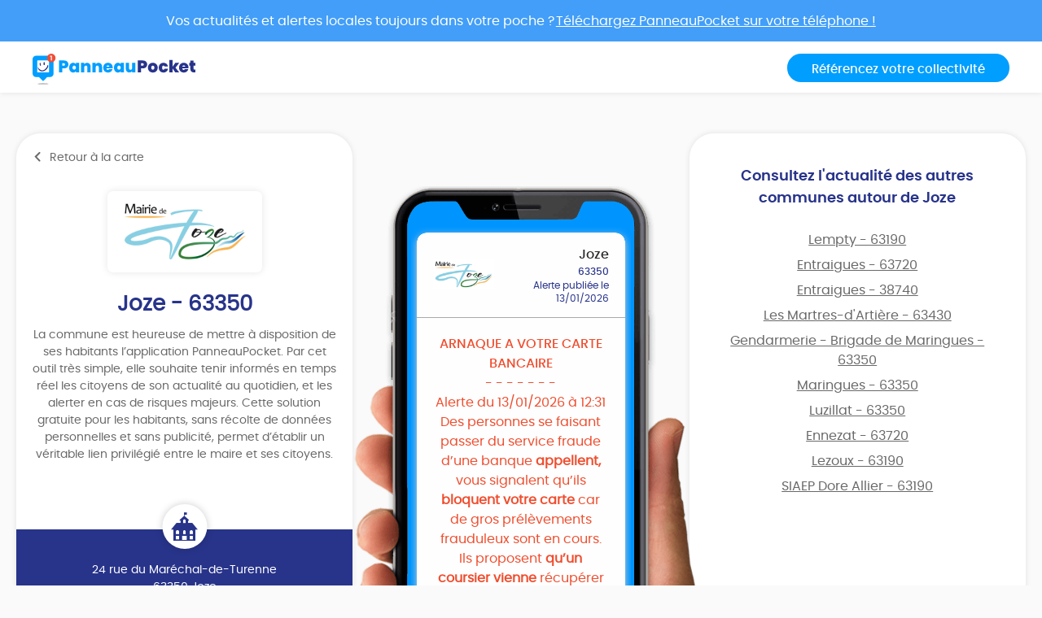

--- FILE ---
content_type: text/html; charset=UTF-8
request_url: https://app.panneaupocket.com/ville/749667263-joze-63350
body_size: 8791
content:
<!DOCTYPE html>
<html>
    <head>
        <meta charset="UTF-8">
        <meta name="viewport" content="width=device-width, initial-scale=1.0, maximum-scale=1.0, user-scalable=no, minimal-ui, shrink-to-fit=no">
        <meta name="apple-mobile-web-app-capable" content="yes">
        <meta http-equiv="X-UA-Compatible" content="IE=edge">
        <meta name="format-detection" content="telephone=no" />
        <link rel="apple-touch-icon" sizes="180x180" href="/apple-touch-icon.png">
<link rel="icon" type="image/png" sizes="32x32" href="/favicon-32x32.png">
<link rel="icon" type="image/png" sizes="16x16" href="/favicon-16x16.png">
<link rel="manifest" href="/site.webmanifest">
<meta name="theme-color" content="#ffffff">


        <title>Mairie Joze (FR-63) ⚠️ Alertes &amp; informations municipales</title>
            

    <meta name="description" content="Toute l&#039;information municipale de votre mairie Joze (FR-63) ➡️ alertes, météo, trafic, informations citoyennes." />

            <meta name="apple-itunes-app" content="app-id=1143507069, app-argument=https://app.panneaupocket.com/ville/749667263-joze-63350">

    <!-- Facebook OG -->
    <meta property="og:title" content="Mairie Joze (FR-63) ⚠️ Alertes &amp; informations municipales" />
    <meta property="og:description" content="Toute l&#039;information municipale de votre mairie Joze (FR-63) ➡️ alertes, météo, trafic, informations citoyennes." />
    <meta property="og:url" content="https://app.panneaupocket.com/ville/749667263-joze-63350" />
    <meta property="og:image" content="https://panneau-pocket.s3.gra.perf.cloud.ovh.net/cache/city_logo/749667263-1674719097.jpg/06c49ebd0314db7853df11f2dec3d98d" />

    <!-- Twitter Card -->
    <meta name="twitter:site" content="@PanneauPocket" />
    <meta name="twitter:title" content="Mairie Joze (FR-63) ⚠️ Alertes &amp; informations municipales" />
    <meta name="twitter:description" content="Toute l&#039;information municipale de votre mairie Joze (FR-63) ➡️ alertes, météo, trafic, informations citoyennes." />
    <meta name="twitter:card" content="summary" />
    <meta name="twitter:image" content="https://panneau-pocket.s3.gra.perf.cloud.ovh.net/cache/city_logo/749667263-1674719097.jpg/06c49ebd0314db7853df11f2dec3d98d" />

                  <link rel="stylesheet" href="/build/public.04aafb41.css" data-turbo-track="reload">
        
                    <script src="/build/runtime.04afa2f0.js" defer data-turbo-track="reload"></script><script src="/build/552.12320c91.js" defer data-turbo-track="reload"></script><script src="/build/614.d5359b7d.js" defer data-turbo-track="reload"></script><script src="/build/502.8f3c1c2f.js" defer data-turbo-track="reload"></script><script src="/build/660.0606484a.js" defer data-turbo-track="reload"></script><script src="/build/public.80a77e41.js" defer data-turbo-track="reload"></script>
            <script defer src="https://maps.googleapis.com/maps/api/js?key=AIzaSyDTxQ8RtIskeV-Y8IpiIV5lKRQVijDjlUA"></script>
        
            <!-- Matomo -->
    <script>
        var _paq = window._paq = window._paq || [];
        _paq.push(['trackPageView']);
        _paq.push(['enableLinkTracking']);
        (function() {
            var u="//analyse.panneaupocket.com/";
            _paq.push(['setTrackerUrl', u+'matomo.php']);
            _paq.push(['setSiteId', '2']);
            _paq.push(['setUserId', '']);
            var d=document, g=d.createElement('script'), s=d.getElementsByTagName('script')[0];
            g.async=true; g.src=u+'matomo.js'; s.parentNode.insertBefore(g,s);
        })();
    </script>
    <!-- End Matomo Code -->

    </head>
    <body class="public-base-body" data-controller="matomo">
        <header class="header">
            <a href="https://bit.ly/3Gescux" target="_blank" class="banner-link">
                <div class="banner-info">
                    <div class="text">Vos actualités et alertes locales toujours dans votre poche ? <span class="underline-download-text">Téléchargez PanneauPocket sur votre téléphone !</span></div>
                </div>
            </a>
            <div class="container">
                <div class="row">
                    <div class="col-md-6 col-sm-12 mb-2 mb-sm-0">
                                                    <a href="/" class="logo">
                                <img src="/build/images/logo/logo-inline.a04a54dc.svg" alt="">
                            </a>
                                            </div>

                    <div class="col-md-6 col-sm-12 d-flex justify-content-sm-end justify-content-center">
                        <a class="btn btn-primary" target="_blank" href="https://www.panneaupocket.com/">Référencez votre collectivité</a>
                    </div>
                </div>
            </div>
        </header>
        <main>
                <div id="fb-root"></div>
    <div class="container page-city">
        <div class="primary-area">
            <section class="frame-city-info">
                <div class="frame-city-info__header">
                    <a href="/" class="back-link">
                        <i class="icon icon--chevron-left"></i>
                        <span>Retour à la carte</span>
                    </a>
                </div>
                <div class="frame-city-info__content">
                    <div class="image">
                        <div style="background: url(https://panneau-pocket.s3.gra.perf.cloud.ovh.net/cache/city_logo/749667263-1674719097.jpg/06c49ebd0314db7853df11f2dec3d98d)"></div>
                    </div>
                    <h1 class="title">Joze - 63350</h1>
                    <p>
                                                    La commune est heureuse de mettre à disposition de ses habitants l’application PanneauPocket. Par cet outil très simple, elle souhaite tenir informés en temps réel les citoyens de son actualité au quotidien, et les alerter en cas de risques majeurs. Cette solution gratuite pour les habitants, sans récolte de données personnelles et sans publicité, permet d’établir un véritable lien privilégié entre le maire et ses citoyens.
                                            </p>
                </div>
                <div class="frame-city-info__footer">
                    <i class="icon icon--townhall"></i>
                    <p class="address">
                        <span>24 rue du Maréchal-de-Turenne</span>
                        <span>63350 Joze</span>
                    </p>
                    <p class="contact">
                                                    <span>
                                <i class="icon icon--phone"></i>
                                <a href="tel:04 73 70 20 24">04 73 70 20 24</a>
                            </span>
                                                                            <span>
                                <i class="icon icon--envelope"></i>
                                <a href="mailto:mairie-joze@wanadoo.fr">mairie-joze@wanadoo.fr</a>
                            </span>
                                                                    </p>
                </div>
            </section>
            <div class="mockup">
                <div class="mockup__image">
                    <img class="phone" src="/build/images/mockup.4b1f03fc.png" alt="">
                    <div class="screen embeded">
                                                <div class="sign-carousel" id="signCarousel">
                                                                                                                                                                                                                                                        <div class="sign-carousel--item sign-carousel--item--active" data-id="703146271">
                                    
        <div
        data-controller="sign-preview-collection"
        class="sign-preview sign-preview--alert mode-device"
    >
                    <div class="sign-preview__title">
                <div class="logo">
                                                                        <img src="https://panneau-pocket.s3.gra.perf.cloud.ovh.net/cache/city_logo/749667263-1674719097.jpg/06c49ebd0314db7853df11f2dec3d98d" data-controller="retryable" />
                                                            </div>
                <div class="infos">
                                            <p class="city">Joze</p>
                                                    <p class="postcode">63350</p>
                                                <p class="information">
                                                                                                <span class="date">
                                                        Alerte publiée le 13/01/2026

    
                                    </span>
                                                                                    </p>
                                    </div>
            </div>
        
                    <div class="sign-preview__content">
                <div class="title">
                    ARNAQUE A VOTRE CARTE BANCAIRE
                </div>
                <p>- - - - - - -</p>
                <div class="content">
                    <p>Alerte du 13/01/2026 à 12:31 </p>
                    <p>Des personnes se faisant passer du service fraude d’une banque <strong>appellent,</strong> vous signalent qu’ils <strong>bloquent votre carte</strong> car de gros prélèvements frauduleux sont en cours. Ils proposent <strong>qu’un coursier vienne</strong> récupérer la carte bancaire.</p><p> </p><p><strong>Un coursier vient effectivement au domicile avec un gilet jaune prendre la carte.</strong></p><p><br></p><p><strong style="color: rgb(0, 145, 255);">Ne donnez jamais votre carte bancaire même coupée,</strong> </p><p><strong style="color: rgb(0, 145, 255);">Ne donnez jamais vos codes.</strong></p>

                                                                                                        <a href="https://panneau-pocket.s3.gra.perf.cloud.ovh.net/cache/sign_image/177267677669662c2e7868c1.43304581-1768303662.jpg/4b7e60ffa46589e45fac8025471ffaab" target="_blank">
                                    <img src="https://panneau-pocket.s3.gra.perf.cloud.ovh.net/cache/sign_image/177267677669662c2e7868c1.43304581-1768303662.jpg/9aca7174a25d503056be57bd3db58158" loading="lazy" data-controller="retryable">
                                </a>
                                                                                        </div>
                            </div>
        
                    <div class="sign-preview__actions">
                                    <div class="sign-nav">
                                                    <span class="action"></span>
                                                <span class="current">1 sur 10</span>
                                                    <a class="action" href="https://app.panneaupocket.com/ville/749667263-joze-63350?panneau=1235639187" title="Suivant">
                                <i class="fa fa-chevron-right"></i>
                            </a>
                                            </div>
                
                
            
    <div class="dropup social-share-dropdown">
        <button
            class="btn btn-link dropdown-toggle"
            data-toggle="dropdown"
            style=""
            aria-haspopup="true" aria-expanded="false"
        >
            Partager
            <i class="fas fa-share-square" aria-hidden="true"></i>
        </button>

        <div class="dropdown-menu dropdown-menu-right">
            <a class="dropdown-item item-twitter" href="https://twitter.com/intent/tweet?url=https://app.panneaupocket.com/ville/749667263-joze-63350?panneau=742789245&text=" target="_blank">
                <i class="fab fa-twitter" aria-hidden="true"></i>
                <span class="sr-only">Partager</span>
                Sur Twitter
            </a>
            <a class="dropdown-item item-facebook" href="https://www.facebook.com/sharer/sharer.php?u=https://app.panneaupocket.com/ville/749667263-joze-63350?panneau=742789245" target="_blank">
                <i class="fab fa-facebook" aria-hidden="true"></i>
                <span class="sr-only">Partager</span>
                Sur Facebook
            </a>
            <a class="dropdown-item" href="mailto:?subject=Information&#x20;de&#x20;Joze&body=Bonjour,&#x25;0D&#x25;0A&#x0A;je&#x20;vous&#x20;diffuse&#x20;cette&#x20;information&#x20;&#x3A;&#x25;0D&#x25;0A&#x0A;ARNAQUE&#x20;A&#x20;VOTRE&#x20;CARTE&#x20;BANCAIRE&#x20;&#x3A;&#x25;0D&#x25;0A&#x0A;https&#x3A;&#x2F;&#x2F;app.panneaupocket.com&#x2F;ville&#x2F;749667263-joze-63350&#x3F;panneau&#x3D;742789245&#x0A;" target="_self">
                <i class="fas fa-envelope" aria-hidden="true"></i>
                <span class="sr-only">Partager</span>
                Par e-mail
            </a>
            <button type="button" class="dropdown-item" data-copy="https://app.panneaupocket.com/ville/749667263-joze-63350?panneau=742789245" href="https://app.panneaupocket.com/ville/749667263-joze-63350?panneau=742789245" data-tooltip="Copié!">
                <i class="fas fa-copy" aria-hidden="true"></i>
                Copier le lien
            </button>
        </div>
    </div>

            </div>
            </div>
                                </div>
                                                                                                                                                                                                                            <div class="sign-carousel--item " data-id="685315392">
                                    
        <div
        data-controller="sign-preview-collection"
        class="sign-preview  mode-device"
    >
                    <div class="sign-preview__title">
                <div class="logo">
                                                                        <img src="https://panneau-pocket.s3.gra.perf.cloud.ovh.net/cache/city_logo/749667263-1674719097.jpg/06c49ebd0314db7853df11f2dec3d98d" data-controller="retryable" />
                                                            </div>
                <div class="infos">
                                            <p class="city">Joze</p>
                                                    <p class="postcode">63350</p>
                                                <p class="information">
                                                                                                <span class="date">
                                                        Info modifiée le 13/01/2026

    
                                    </span>
                                                                                    </p>
                                    </div>
            </div>
        
                    <div class="sign-preview__content">
                <div class="title">
                    INSCRIPTION à l'école primaire Entrée 2026
                </div>
                <p>- - - - - - -</p>
                <div class="content">
                    
                    <p><br></p><p><strong>Pour toute nouvelle inscription pour la prochaine rentrée scolaire de septembre 2026, merci de contacter l’école aux horaires d’ouverture au <a class="ql-phone" href="tel:0473702885" rel="noopener noreferrer" target="_blank">04-73-70-28-85</a></strong></p>

                                                                                                        <a href="https://panneau-pocket.s3.gra.perf.cloud.ovh.net/cache/sign_image/197280902169662e0fac5344.49557301-1768304143.jpg/3bb6597e44d920159f6074b6e974dfd7" target="_blank">
                                    <img src="https://panneau-pocket.s3.gra.perf.cloud.ovh.net/cache/sign_image/197280902169662e0fac5344.49557301-1768304143.jpg/1878af426f0cc285a6b54c64fd88dd08" loading="lazy" data-controller="retryable">
                                </a>
                                                                                        </div>
                            </div>
        
                    <div class="sign-preview__actions">
                                    <div class="sign-nav">
                                                    <a class="action" href="https://app.panneaupocket.com/ville/749667263-joze-63350?panneau=742789245" title="Précédent">
                                <i class="fa fa-chevron-left"></i>
                            </a>
                                                <span class="current">2 sur 10</span>
                                                    <a class="action" href="https://app.panneaupocket.com/ville/749667263-joze-63350?panneau=633705399" title="Suivant">
                                <i class="fa fa-chevron-right"></i>
                            </a>
                                            </div>
                
                
            
    <div class="dropup social-share-dropdown">
        <button
            class="btn btn-link dropdown-toggle"
            data-toggle="dropdown"
            style=""
            aria-haspopup="true" aria-expanded="false"
        >
            Partager
            <i class="fas fa-share-square" aria-hidden="true"></i>
        </button>

        <div class="dropdown-menu dropdown-menu-right">
            <a class="dropdown-item item-twitter" href="https://twitter.com/intent/tweet?url=https://app.panneaupocket.com/ville/749667263-joze-63350?panneau=1235639187&text=" target="_blank">
                <i class="fab fa-twitter" aria-hidden="true"></i>
                <span class="sr-only">Partager</span>
                Sur Twitter
            </a>
            <a class="dropdown-item item-facebook" href="https://www.facebook.com/sharer/sharer.php?u=https://app.panneaupocket.com/ville/749667263-joze-63350?panneau=1235639187" target="_blank">
                <i class="fab fa-facebook" aria-hidden="true"></i>
                <span class="sr-only">Partager</span>
                Sur Facebook
            </a>
            <a class="dropdown-item" href="mailto:?subject=Information&#x20;de&#x20;Joze&body=Bonjour,&#x25;0D&#x25;0A&#x0A;je&#x20;vous&#x20;diffuse&#x20;cette&#x20;information&#x20;&#x3A;&#x25;0D&#x25;0A&#x0A;INSCRIPTION&#x20;&#x00E0;&#x20;l&#x27;&#x00E9;cole&#x20;primaire&#x20;Entr&#x00E9;e&#x20;2026&#x20;&#x3A;&#x25;0D&#x25;0A&#x0A;https&#x3A;&#x2F;&#x2F;app.panneaupocket.com&#x2F;ville&#x2F;749667263-joze-63350&#x3F;panneau&#x3D;1235639187&#x0A;" target="_self">
                <i class="fas fa-envelope" aria-hidden="true"></i>
                <span class="sr-only">Partager</span>
                Par e-mail
            </a>
            <button type="button" class="dropdown-item" data-copy="https://app.panneaupocket.com/ville/749667263-joze-63350?panneau=1235639187" href="https://app.panneaupocket.com/ville/749667263-joze-63350?panneau=1235639187" data-tooltip="Copié!">
                <i class="fas fa-copy" aria-hidden="true"></i>
                Copier le lien
            </button>
        </div>
    </div>

            </div>
            </div>
                                </div>
                                                                                                                                                                                                                            <div class="sign-carousel--item " data-id="1120999506">
                                    
        <div
        data-controller="sign-preview-collection"
        class="sign-preview  mode-device"
    >
                    <div class="sign-preview__title">
                <div class="logo">
                                                                        <img src="https://panneau-pocket.s3.gra.perf.cloud.ovh.net/cache/city_logo/749667263-1674719097.jpg/06c49ebd0314db7853df11f2dec3d98d" data-controller="retryable" />
                                                            </div>
                <div class="infos">
                                            <p class="city">Joze</p>
                                                    <p class="postcode">63350</p>
                                                <p class="information">
                                                                                                <span class="date">
                                                        Info publiée le 12/01/2026

    
                                    </span>
                                                                                    </p>
                                    </div>
            </div>
        
                    <div class="sign-preview__content">
                <div class="title">
                    A retenir dans vos agendas
                </div>
                <p>- - - - - - -</p>
                <div class="content">
                    
                    <p><strong style="color: rgb(255, 255, 0);">Samedi 24 janvier -16h30</strong></p><p><strong style="color: rgb(255, 255, 0);">Concert à l'Eglise de Joze</strong></p><p>Ligue contre le cancer</p><p><br></p><p><strong>Samedi 07 février</strong></p><p>Bal des conscrits</p><p><br></p><p><strong>Dimanche 08 février</strong></p><p>Concours de belote</p><p>Joze la fête</p><p><br></p><p><strong>Samedi 14 février</strong></p><p>Cluedo géant</p><p>Festi Joze</p><p><br></p><p><strong>Samedi 21 &amp; dimanche 22 février</strong></p><p>Soirée Dansante</p><p>BFB Dance 63</p><p><br></p><p><strong>Samedi 28 février</strong></p><p>Stage self défense</p><p>Sports et Loisirs</p>

                                    </div>
                            </div>
        
                    <div class="sign-preview__actions">
                                    <div class="sign-nav">
                                                    <a class="action" href="https://app.panneaupocket.com/ville/749667263-joze-63350?panneau=1235639187" title="Précédent">
                                <i class="fa fa-chevron-left"></i>
                            </a>
                                                <span class="current">3 sur 10</span>
                                                    <a class="action" href="https://app.panneaupocket.com/ville/749667263-joze-63350?panneau=2016801840" title="Suivant">
                                <i class="fa fa-chevron-right"></i>
                            </a>
                                            </div>
                
                
            
    <div class="dropup social-share-dropdown">
        <button
            class="btn btn-link dropdown-toggle"
            data-toggle="dropdown"
            style=""
            aria-haspopup="true" aria-expanded="false"
        >
            Partager
            <i class="fas fa-share-square" aria-hidden="true"></i>
        </button>

        <div class="dropdown-menu dropdown-menu-right">
            <a class="dropdown-item item-twitter" href="https://twitter.com/intent/tweet?url=https://app.panneaupocket.com/ville/749667263-joze-63350?panneau=633705399&text=" target="_blank">
                <i class="fab fa-twitter" aria-hidden="true"></i>
                <span class="sr-only">Partager</span>
                Sur Twitter
            </a>
            <a class="dropdown-item item-facebook" href="https://www.facebook.com/sharer/sharer.php?u=https://app.panneaupocket.com/ville/749667263-joze-63350?panneau=633705399" target="_blank">
                <i class="fab fa-facebook" aria-hidden="true"></i>
                <span class="sr-only">Partager</span>
                Sur Facebook
            </a>
            <a class="dropdown-item" href="mailto:?subject=Information&#x20;de&#x20;Joze&body=Bonjour,&#x25;0D&#x25;0A&#x0A;je&#x20;vous&#x20;diffuse&#x20;cette&#x20;information&#x20;&#x3A;&#x25;0D&#x25;0A&#x0A;A&#x20;retenir&#x20;dans&#x20;vos&#x20;agendas&#x20;&#x3A;&#x25;0D&#x25;0A&#x0A;https&#x3A;&#x2F;&#x2F;app.panneaupocket.com&#x2F;ville&#x2F;749667263-joze-63350&#x3F;panneau&#x3D;633705399&#x0A;" target="_self">
                <i class="fas fa-envelope" aria-hidden="true"></i>
                <span class="sr-only">Partager</span>
                Par e-mail
            </a>
            <button type="button" class="dropdown-item" data-copy="https://app.panneaupocket.com/ville/749667263-joze-63350?panneau=633705399" href="https://app.panneaupocket.com/ville/749667263-joze-63350?panneau=633705399" data-tooltip="Copié!">
                <i class="fas fa-copy" aria-hidden="true"></i>
                Copier le lien
            </button>
        </div>
    </div>

            </div>
            </div>
                                </div>
                                                                                                                                                                                                                            <div class="sign-carousel--item " data-id="1819801215">
                                    
        <div
        data-controller="sign-preview-collection"
        class="sign-preview  mode-device"
    >
                    <div class="sign-preview__title">
                <div class="logo">
                                                                        <img src="https://panneau-pocket.s3.gra.perf.cloud.ovh.net/cache/city_logo/749667263-1674719097.jpg/06c49ebd0314db7853df11f2dec3d98d" data-controller="retryable" />
                                                            </div>
                <div class="infos">
                                            <p class="city">Joze</p>
                                                    <p class="postcode">63350</p>
                                                <p class="information">
                                                                                                <span class="date">
                                                        Info modifiée le 12/01/2026

    
                                    </span>
                                                                                    </p>
                                    </div>
            </div>
        
                    <div class="sign-preview__content">
                <div class="title">
                    Paroisse St Nicolas
                </div>
                <p>- - - - - - -</p>
                <div class="content">
                    
                    <p><strong>Célébration des messes</strong></p><p><br></p><p><strong>* Messes hebdomadaires</strong></p><p><strong>12 au 18 janvier 2026</strong></p><p><br></p><p>* Message du Diocèse de Clermont</p><p><br></p><p><strong style="color: white;">* Toutes les messes de janvier</strong></p><p><br></p><p><br></p><p><a href="https://www.joze.fr/culte.html" rel="noopener noreferrer" target="_blank">Retrouvez les infos ici</a></p>

                                                                        <a href="/pdf/sign_pdf/1819801215696489386c4014.48318921-1768196408.pdf" target="_blank">
                                <img src="https://panneau-pocket.s3.gra.perf.cloud.ovh.net/cache/sign_pdf/1819801215696489386c4014.48318921-1768196408.pdf/11b4f61757507ae17ecae725da11fc52" loading="lazy" data-controller="retryable">
                            </a>
                                                                                                <a href="/pdf/sign_pdf/1819801215696489389f1882.06587364-1768196408.pdf" target="_blank">
                                <img src="https://panneau-pocket.s3.gra.perf.cloud.ovh.net/cache/sign_pdf/1819801215696489389f1882.06587364-1768196408.pdf/affa189ceed129085414f31daa4ccfc6" loading="lazy" data-controller="retryable">
                            </a>
                                                                                                <a href="/pdf/sign_pdf/18198012156952431ecb1fd0.17695507-1766998814.pdf" target="_blank">
                                <img src="https://panneau-pocket.s3.gra.perf.cloud.ovh.net/cache/sign_pdf/18198012156952431ecb1fd0.17695507-1766998814.pdf/8573d4ff31a96f8869c681c3d76d2088" loading="lazy" data-controller="retryable">
                            </a>
                                                            </div>
                            </div>
        
                    <div class="sign-preview__actions">
                                    <div class="sign-nav">
                                                    <a class="action" href="https://app.panneaupocket.com/ville/749667263-joze-63350?panneau=633705399" title="Précédent">
                                <i class="fa fa-chevron-left"></i>
                            </a>
                                                <span class="current">4 sur 10</span>
                                                    <a class="action" href="https://app.panneaupocket.com/ville/749667263-joze-63350?panneau=1370916292" title="Suivant">
                                <i class="fa fa-chevron-right"></i>
                            </a>
                                            </div>
                
                
            
    <div class="dropup social-share-dropdown">
        <button
            class="btn btn-link dropdown-toggle"
            data-toggle="dropdown"
            style=""
            aria-haspopup="true" aria-expanded="false"
        >
            Partager
            <i class="fas fa-share-square" aria-hidden="true"></i>
        </button>

        <div class="dropdown-menu dropdown-menu-right">
            <a class="dropdown-item item-twitter" href="https://twitter.com/intent/tweet?url=https://app.panneaupocket.com/ville/749667263-joze-63350?panneau=2016801840&text=" target="_blank">
                <i class="fab fa-twitter" aria-hidden="true"></i>
                <span class="sr-only">Partager</span>
                Sur Twitter
            </a>
            <a class="dropdown-item item-facebook" href="https://www.facebook.com/sharer/sharer.php?u=https://app.panneaupocket.com/ville/749667263-joze-63350?panneau=2016801840" target="_blank">
                <i class="fab fa-facebook" aria-hidden="true"></i>
                <span class="sr-only">Partager</span>
                Sur Facebook
            </a>
            <a class="dropdown-item" href="mailto:?subject=Information&#x20;de&#x20;Joze&body=Bonjour,&#x25;0D&#x25;0A&#x0A;je&#x20;vous&#x20;diffuse&#x20;cette&#x20;information&#x20;&#x3A;&#x25;0D&#x25;0A&#x0A;Paroisse&#x20;St&#x20;Nicolas&#x20;&#x3A;&#x25;0D&#x25;0A&#x0A;https&#x3A;&#x2F;&#x2F;app.panneaupocket.com&#x2F;ville&#x2F;749667263-joze-63350&#x3F;panneau&#x3D;2016801840&#x0A;" target="_self">
                <i class="fas fa-envelope" aria-hidden="true"></i>
                <span class="sr-only">Partager</span>
                Par e-mail
            </a>
            <button type="button" class="dropdown-item" data-copy="https://app.panneaupocket.com/ville/749667263-joze-63350?panneau=2016801840" href="https://app.panneaupocket.com/ville/749667263-joze-63350?panneau=2016801840" data-tooltip="Copié!">
                <i class="fas fa-copy" aria-hidden="true"></i>
                Copier le lien
            </button>
        </div>
    </div>

            </div>
            </div>
                                </div>
                                                                                                                                                                                                                            <div class="sign-carousel--item " data-id="1714148427">
                                    
        <div
        data-controller="sign-preview-collection"
        class="sign-preview  mode-device"
    >
                    <div class="sign-preview__title">
                <div class="logo">
                                                                        <img src="https://panneau-pocket.s3.gra.perf.cloud.ovh.net/cache/city_logo/749667263-1674719097.jpg/06c49ebd0314db7853df11f2dec3d98d" data-controller="retryable" />
                                                            </div>
                <div class="infos">
                                            <p class="city">Joze</p>
                                                    <p class="postcode">63350</p>
                                                <p class="information">
                                                                                                <span class="date">
                                                        Info modifiée le 06/01/2026

    
                                    </span>
                                                                                    </p>
                                    </div>
            </div>
        
                    <div class="sign-preview__content">
                <div class="title">
                    TRANSPORT A LA DEMANDE
                </div>
                <p>- - - - - - -</p>
                <div class="content">
                    
                    <p>La Communauté de</p><p>communes Entre Dore et Allier réfléchit à la mise en place d'un</p><p>service de Transport à la Demande (TAD).</p><p><br></p><p>Pour répondre au mieux à vos besoins, un questionnaire vous est pro<span style="color: white;">posé ci-dessous.</span></p><p><br></p><p><span style="color: white;">Il est disponible en ligne également</span> <a href=" https://forms.office.com/e/XKWMDK5iZh" rel="noopener noreferrer" target="_blank" style="color: white;">en cliquant ici : questionnaire</a></p><p><br></p>

                                                                        <a href="/pdf/sign_pdf/1714148427695c7ddb5b9bb3.93385956-1767669211.pdf" target="_blank">
                                <img src="https://panneau-pocket.s3.gra.perf.cloud.ovh.net/cache/sign_pdf/1714148427695c7ddb5b9bb3.93385956-1767669211.pdf/52fe04176a3e1d5c1add71846ca0a822" loading="lazy" data-controller="retryable">
                            </a>
                                                                                                <a href="/pdf/sign_pdf/1714148427695c7ddc4c2878.98585044-1767669212.pdf" target="_blank">
                                <img src="https://panneau-pocket.s3.gra.perf.cloud.ovh.net/cache/sign_pdf/1714148427695c7ddc4c2878.98585044-1767669212.pdf/a2380076c6d6ab4cf132004c598a65bd" loading="lazy" data-controller="retryable">
                            </a>
                                                            </div>
                            </div>
        
                    <div class="sign-preview__actions">
                                    <div class="sign-nav">
                                                    <a class="action" href="https://app.panneaupocket.com/ville/749667263-joze-63350?panneau=2016801840" title="Précédent">
                                <i class="fa fa-chevron-left"></i>
                            </a>
                                                <span class="current">5 sur 10</span>
                                                    <a class="action" href="https://app.panneaupocket.com/ville/749667263-joze-63350?panneau=411831525" title="Suivant">
                                <i class="fa fa-chevron-right"></i>
                            </a>
                                            </div>
                
                
            
    <div class="dropup social-share-dropdown">
        <button
            class="btn btn-link dropdown-toggle"
            data-toggle="dropdown"
            style=""
            aria-haspopup="true" aria-expanded="false"
        >
            Partager
            <i class="fas fa-share-square" aria-hidden="true"></i>
        </button>

        <div class="dropdown-menu dropdown-menu-right">
            <a class="dropdown-item item-twitter" href="https://twitter.com/intent/tweet?url=https://app.panneaupocket.com/ville/749667263-joze-63350?panneau=1370916292&text=" target="_blank">
                <i class="fab fa-twitter" aria-hidden="true"></i>
                <span class="sr-only">Partager</span>
                Sur Twitter
            </a>
            <a class="dropdown-item item-facebook" href="https://www.facebook.com/sharer/sharer.php?u=https://app.panneaupocket.com/ville/749667263-joze-63350?panneau=1370916292" target="_blank">
                <i class="fab fa-facebook" aria-hidden="true"></i>
                <span class="sr-only">Partager</span>
                Sur Facebook
            </a>
            <a class="dropdown-item" href="mailto:?subject=Information&#x20;de&#x20;Joze&body=Bonjour,&#x25;0D&#x25;0A&#x0A;je&#x20;vous&#x20;diffuse&#x20;cette&#x20;information&#x20;&#x3A;&#x25;0D&#x25;0A&#x0A;TRANSPORT&#x20;A&#x20;LA&#x20;DEMANDE&#x20;&#x3A;&#x25;0D&#x25;0A&#x0A;https&#x3A;&#x2F;&#x2F;app.panneaupocket.com&#x2F;ville&#x2F;749667263-joze-63350&#x3F;panneau&#x3D;1370916292&#x0A;" target="_self">
                <i class="fas fa-envelope" aria-hidden="true"></i>
                <span class="sr-only">Partager</span>
                Par e-mail
            </a>
            <button type="button" class="dropdown-item" data-copy="https://app.panneaupocket.com/ville/749667263-joze-63350?panneau=1370916292" href="https://app.panneaupocket.com/ville/749667263-joze-63350?panneau=1370916292" data-tooltip="Copié!">
                <i class="fas fa-copy" aria-hidden="true"></i>
                Copier le lien
            </button>
        </div>
    </div>

            </div>
            </div>
                                </div>
                                                                                                                                                                                                                            <div class="sign-carousel--item " data-id="2083115521">
                                    
        <div
        data-controller="sign-preview-collection"
        class="sign-preview  mode-device"
    >
                    <div class="sign-preview__title">
                <div class="logo">
                                                                        <img src="https://panneau-pocket.s3.gra.perf.cloud.ovh.net/cache/city_logo/749667263-1674719097.jpg/06c49ebd0314db7853df11f2dec3d98d" data-controller="retryable" />
                                                            </div>
                <div class="infos">
                                            <p class="city">Joze</p>
                                                    <p class="postcode">63350</p>
                                                <p class="information">
                                                                                                <span class="date">
                                                        Info modifiée le 29/12/2025

    
                                    </span>
                                                                                    </p>
                                    </div>
            </div>
        
                    <div class="sign-preview__content">
                <div class="title">
                    Inscription sur les listes électorales
                </div>
                <p>- - - - - - -</p>
                <div class="content">
                    
                    <p><strong> #Municipales2026</strong></p><p><br></p><p>Êtes-vous bien inscrit sur les listes électorales ?</p><p><br></p><p>Les inscriptions sont ouvertes :</p><p>📲 <span style="color: rgb(255, 255, 0);">jusqu’au 4 février en ligne</span></p><p>🏛 <span style="color: rgb(255, 255, 0);">jusqu’au 6 février en mairie ou en consulat.</span></p><p><br></p><p>Pour vous inscrire ou trouver votre bureau de vote ⤵</p><p><span style="color: rgb(0, 145, 255);">https://www.elections.interieur.gouv.fr/scrutins/elections-municipales-et-communautaires/elections-municipales-2026-etes-vous-bien-inscrit-sur-listes-electorales</span></p>

                                                                                                        <a href="https://panneau-pocket.s3.gra.perf.cloud.ovh.net/cache/sign_image/208311552169524594970238.14710260-1766999444.jpg/cb7cfa107aca08cba12ac6569febf6fa" target="_blank">
                                    <img src="https://panneau-pocket.s3.gra.perf.cloud.ovh.net/cache/sign_image/208311552169524594970238.14710260-1766999444.jpg/19ffcc2ad66caffacacefa6106c6b421" loading="lazy" data-controller="retryable">
                                </a>
                                                                                        </div>
                            </div>
        
                    <div class="sign-preview__actions">
                                    <div class="sign-nav">
                                                    <a class="action" href="https://app.panneaupocket.com/ville/749667263-joze-63350?panneau=1370916292" title="Précédent">
                                <i class="fa fa-chevron-left"></i>
                            </a>
                                                <span class="current">6 sur 10</span>
                                                    <a class="action" href="https://app.panneaupocket.com/ville/749667263-joze-63350?panneau=376668371" title="Suivant">
                                <i class="fa fa-chevron-right"></i>
                            </a>
                                            </div>
                
                
            
    <div class="dropup social-share-dropdown">
        <button
            class="btn btn-link dropdown-toggle"
            data-toggle="dropdown"
            style=""
            aria-haspopup="true" aria-expanded="false"
        >
            Partager
            <i class="fas fa-share-square" aria-hidden="true"></i>
        </button>

        <div class="dropdown-menu dropdown-menu-right">
            <a class="dropdown-item item-twitter" href="https://twitter.com/intent/tweet?url=https://app.panneaupocket.com/ville/749667263-joze-63350?panneau=411831525&text=" target="_blank">
                <i class="fab fa-twitter" aria-hidden="true"></i>
                <span class="sr-only">Partager</span>
                Sur Twitter
            </a>
            <a class="dropdown-item item-facebook" href="https://www.facebook.com/sharer/sharer.php?u=https://app.panneaupocket.com/ville/749667263-joze-63350?panneau=411831525" target="_blank">
                <i class="fab fa-facebook" aria-hidden="true"></i>
                <span class="sr-only">Partager</span>
                Sur Facebook
            </a>
            <a class="dropdown-item" href="mailto:?subject=Information&#x20;de&#x20;Joze&body=Bonjour,&#x25;0D&#x25;0A&#x0A;je&#x20;vous&#x20;diffuse&#x20;cette&#x20;information&#x20;&#x3A;&#x25;0D&#x25;0A&#x0A;Inscription&#x20;sur&#x20;les&#x20;listes&#x20;&#x00E9;lectorales&#x20;&#x3A;&#x25;0D&#x25;0A&#x0A;https&#x3A;&#x2F;&#x2F;app.panneaupocket.com&#x2F;ville&#x2F;749667263-joze-63350&#x3F;panneau&#x3D;411831525&#x0A;" target="_self">
                <i class="fas fa-envelope" aria-hidden="true"></i>
                <span class="sr-only">Partager</span>
                Par e-mail
            </a>
            <button type="button" class="dropdown-item" data-copy="https://app.panneaupocket.com/ville/749667263-joze-63350?panneau=411831525" href="https://app.panneaupocket.com/ville/749667263-joze-63350?panneau=411831525" data-tooltip="Copié!">
                <i class="fas fa-copy" aria-hidden="true"></i>
                Copier le lien
            </button>
        </div>
    </div>

            </div>
            </div>
                                </div>
                                                                                                                                                                                                                            <div class="sign-carousel--item " data-id="1971955695">
                                    
        <div
        data-controller="sign-preview-collection"
        class="sign-preview  mode-device"
    >
                    <div class="sign-preview__title">
                <div class="logo">
                                                                        <img src="https://panneau-pocket.s3.gra.perf.cloud.ovh.net/cache/city_logo/749667263-1674719097.jpg/06c49ebd0314db7853df11f2dec3d98d" data-controller="retryable" />
                                                            </div>
                <div class="infos">
                                            <p class="city">Joze</p>
                                                    <p class="postcode">63350</p>
                                                <p class="information">
                                                                                                <span class="date">
                                                        Info modifiée le 29/12/2025

    
                                    </span>
                                                                                    </p>
                                    </div>
            </div>
        
                    <div class="sign-preview__content">
                <div class="title">
                    FRANCE SERVICE - Permanences
                </div>
                <p>- - - - - - -</p>
                <div class="content">
                    
                    <p><strong>JANVIER 2026</strong></p>

                                                                        <a href="/pdf/sign_pdf/1971955695695243eb4d3fc0.73126581-1766999019.pdf" target="_blank">
                                <img src="https://panneau-pocket.s3.gra.perf.cloud.ovh.net/cache/sign_pdf/1971955695695243eb4d3fc0.73126581-1766999019.pdf/a1ba8735757f5cd10c535c67249f1ff1" loading="lazy" data-controller="retryable">
                            </a>
                                                            </div>
                            </div>
        
                    <div class="sign-preview__actions">
                                    <div class="sign-nav">
                                                    <a class="action" href="https://app.panneaupocket.com/ville/749667263-joze-63350?panneau=411831525" title="Précédent">
                                <i class="fa fa-chevron-left"></i>
                            </a>
                                                <span class="current">7 sur 10</span>
                                                    <a class="action" href="https://app.panneaupocket.com/ville/749667263-joze-63350?panneau=2142488015" title="Suivant">
                                <i class="fa fa-chevron-right"></i>
                            </a>
                                            </div>
                
                
            
    <div class="dropup social-share-dropdown">
        <button
            class="btn btn-link dropdown-toggle"
            data-toggle="dropdown"
            style=""
            aria-haspopup="true" aria-expanded="false"
        >
            Partager
            <i class="fas fa-share-square" aria-hidden="true"></i>
        </button>

        <div class="dropdown-menu dropdown-menu-right">
            <a class="dropdown-item item-twitter" href="https://twitter.com/intent/tweet?url=https://app.panneaupocket.com/ville/749667263-joze-63350?panneau=376668371&text=" target="_blank">
                <i class="fab fa-twitter" aria-hidden="true"></i>
                <span class="sr-only">Partager</span>
                Sur Twitter
            </a>
            <a class="dropdown-item item-facebook" href="https://www.facebook.com/sharer/sharer.php?u=https://app.panneaupocket.com/ville/749667263-joze-63350?panneau=376668371" target="_blank">
                <i class="fab fa-facebook" aria-hidden="true"></i>
                <span class="sr-only">Partager</span>
                Sur Facebook
            </a>
            <a class="dropdown-item" href="mailto:?subject=Information&#x20;de&#x20;Joze&body=Bonjour,&#x25;0D&#x25;0A&#x0A;je&#x20;vous&#x20;diffuse&#x20;cette&#x20;information&#x20;&#x3A;&#x25;0D&#x25;0A&#x0A;FRANCE&#x20;SERVICE&#x20;-&#x20;Permanences&#x20;&#x3A;&#x25;0D&#x25;0A&#x0A;https&#x3A;&#x2F;&#x2F;app.panneaupocket.com&#x2F;ville&#x2F;749667263-joze-63350&#x3F;panneau&#x3D;376668371&#x0A;" target="_self">
                <i class="fas fa-envelope" aria-hidden="true"></i>
                <span class="sr-only">Partager</span>
                Par e-mail
            </a>
            <button type="button" class="dropdown-item" data-copy="https://app.panneaupocket.com/ville/749667263-joze-63350?panneau=376668371" href="https://app.panneaupocket.com/ville/749667263-joze-63350?panneau=376668371" data-tooltip="Copié!">
                <i class="fas fa-copy" aria-hidden="true"></i>
                Copier le lien
            </button>
        </div>
    </div>

            </div>
            </div>
                                </div>
                                                                                                                                                                                                                            <div class="sign-carousel--item " data-id="2100946908">
                                    
        <div
        data-controller="sign-preview-collection"
        class="sign-preview  mode-device"
    >
                    <div class="sign-preview__title">
                <div class="logo">
                                                                        <img src="https://panneau-pocket.s3.gra.perf.cloud.ovh.net/cache/city_logo/749667263-1674719097.jpg/06c49ebd0314db7853df11f2dec3d98d" data-controller="retryable" />
                                                            </div>
                <div class="infos">
                                            <p class="city">Joze</p>
                                                    <p class="postcode">63350</p>
                                                <p class="information">
                                                                                                <span class="date">
                                                        Info publiée le 29/12/2025

    
                                    </span>
                                                                                    </p>
                                    </div>
            </div>
        
                    <div class="sign-preview__content">
                <div class="title">
                    Calendrier collecte SBA 2026
                </div>
                <p>- - - - - - -</p>
                <div class="content">
                    
                    <p><br></p>

                                                                        <a href="/pdf/sign_pdf/2100946908695244d48abd51.64259122-1766999252.pdf" target="_blank">
                                <img src="https://panneau-pocket.s3.gra.perf.cloud.ovh.net/cache/sign_pdf/2100946908695244d48abd51.64259122-1766999252.pdf/90ee20702dff3fad7339c85531448bcd" loading="lazy" data-controller="retryable">
                            </a>
                                                                                                <a href="/pdf/sign_pdf/2100946908695244d56a5596.66954444-1766999253.pdf" target="_blank">
                                <img src="https://panneau-pocket.s3.gra.perf.cloud.ovh.net/cache/sign_pdf/2100946908695244d56a5596.66954444-1766999253.pdf/69174b44ce247291560af4ec61e95c21" loading="lazy" data-controller="retryable">
                            </a>
                                                            </div>
                            </div>
        
                    <div class="sign-preview__actions">
                                    <div class="sign-nav">
                                                    <a class="action" href="https://app.panneaupocket.com/ville/749667263-joze-63350?panneau=376668371" title="Précédent">
                                <i class="fa fa-chevron-left"></i>
                            </a>
                                                <span class="current">8 sur 10</span>
                                                    <a class="action" href="https://app.panneaupocket.com/ville/749667263-joze-63350?panneau=1693637978" title="Suivant">
                                <i class="fa fa-chevron-right"></i>
                            </a>
                                            </div>
                
                
            
    <div class="dropup social-share-dropdown">
        <button
            class="btn btn-link dropdown-toggle"
            data-toggle="dropdown"
            style=""
            aria-haspopup="true" aria-expanded="false"
        >
            Partager
            <i class="fas fa-share-square" aria-hidden="true"></i>
        </button>

        <div class="dropdown-menu dropdown-menu-right">
            <a class="dropdown-item item-twitter" href="https://twitter.com/intent/tweet?url=https://app.panneaupocket.com/ville/749667263-joze-63350?panneau=2142488015&text=" target="_blank">
                <i class="fab fa-twitter" aria-hidden="true"></i>
                <span class="sr-only">Partager</span>
                Sur Twitter
            </a>
            <a class="dropdown-item item-facebook" href="https://www.facebook.com/sharer/sharer.php?u=https://app.panneaupocket.com/ville/749667263-joze-63350?panneau=2142488015" target="_blank">
                <i class="fab fa-facebook" aria-hidden="true"></i>
                <span class="sr-only">Partager</span>
                Sur Facebook
            </a>
            <a class="dropdown-item" href="mailto:?subject=Information&#x20;de&#x20;Joze&body=Bonjour,&#x25;0D&#x25;0A&#x0A;je&#x20;vous&#x20;diffuse&#x20;cette&#x20;information&#x20;&#x3A;&#x25;0D&#x25;0A&#x0A;Calendrier&#x20;collecte&#x20;SBA&#x20;2026&#x20;&#x3A;&#x25;0D&#x25;0A&#x0A;https&#x3A;&#x2F;&#x2F;app.panneaupocket.com&#x2F;ville&#x2F;749667263-joze-63350&#x3F;panneau&#x3D;2142488015&#x0A;" target="_self">
                <i class="fas fa-envelope" aria-hidden="true"></i>
                <span class="sr-only">Partager</span>
                Par e-mail
            </a>
            <button type="button" class="dropdown-item" data-copy="https://app.panneaupocket.com/ville/749667263-joze-63350?panneau=2142488015" href="https://app.panneaupocket.com/ville/749667263-joze-63350?panneau=2142488015" data-tooltip="Copié!">
                <i class="fas fa-copy" aria-hidden="true"></i>
                Copier le lien
            </button>
        </div>
    </div>

            </div>
            </div>
                                </div>
                                                                                                                                                                                                                            <div class="sign-carousel--item " data-id="2027477986">
                                    
        <div
        data-controller="sign-preview-collection"
        class="sign-preview  mode-device"
    >
                    <div class="sign-preview__title">
                <div class="logo">
                                                                        <img src="https://panneau-pocket.s3.gra.perf.cloud.ovh.net/cache/city_logo/749667263-1674719097.jpg/06c49ebd0314db7853df11f2dec3d98d" data-controller="retryable" />
                                                            </div>
                <div class="infos">
                                            <p class="city">Joze</p>
                                                    <p class="postcode">63350</p>
                                                <p class="information">
                                                                                                <span class="date">
                                                        Info modifiée le 25/09/2023

    
                                    </span>
                                                                                    </p>
                                    </div>
            </div>
        
                    <div class="sign-preview__content">
                <div class="title">
                    La Mairie à votre écoute 📢
                </div>
                <p>- - - - - - -</p>
                <div class="content">
                    
                    <p>Dangers sur la voirie, problème d'éclairage public , dysfonctionnement réseau téléphonique ou tout autre signalement...</p><p><span class="ql-emojiblot" data-name="warning">﻿<span contenteditable="false"><span class="ap ap-warning">⚠</span></span>﻿</span>&nbsp;💡&nbsp;<span class="ql-emojiblot" data-name="telephone">﻿<span contenteditable="false"><span class="ap ap-telephone">☎</span></span>﻿</span>&nbsp;<span class="ql-emojiblot" data-name="construction">﻿<span contenteditable="false"><span class="ap ap-construction">🚧</span></span>﻿</span></p><p>Vos&nbsp;<span style="color: rgb(0, 242, 255);">signalements</span>&nbsp;sont précieux.</p><p>Tous les<span style="color: rgb(0, 242, 255);">&nbsp;habitants</span>&nbsp;peuvent faire remonter leurs observations, demandes ou remarques par mail&nbsp;<a href="mailto:contact@panneaupocket.com" rel="noopener noreferrer" target="_blank" style="color: rgb(0, 242, 255);"><strong><span class="ql-emojiblot" data-name="point_right">﻿<span contenteditable="false"><span class="ap ap-point_right">👉</span></span>﻿</span></strong></a><strong><a class="ql-email" href="mailto:mairie.joze@orange.fr" rel="noopener noreferrer" target="_blank">en cliquant ici</a></strong><a class="ql-email" href="mailto:mailto:mailto:mailto:mailto:mailto:mailto:en cliquant ici." rel="noopener noreferrer" target="_blank">.</a></p><p><span style="color: rgb(0, 242, 255);">Si vous le souhaitez, vous pouvez également joindre des photos</span>&nbsp;<span class="ql-emojiblot" data-name="camera_with_flash">﻿<span contenteditable="false"><span class="ap ap-camera_with_flash">📸</span></span>﻿</span></p>

                                    </div>
                            </div>
        
                    <div class="sign-preview__actions">
                                    <div class="sign-nav">
                                                    <a class="action" href="https://app.panneaupocket.com/ville/749667263-joze-63350?panneau=2142488015" title="Précédent">
                                <i class="fa fa-chevron-left"></i>
                            </a>
                                                <span class="current">9 sur 10</span>
                                                    <a class="action" href="https://app.panneaupocket.com/ville/749667263-joze-63350?panneau=919703268" title="Suivant">
                                <i class="fa fa-chevron-right"></i>
                            </a>
                                            </div>
                
                
            
    <div class="dropup social-share-dropdown">
        <button
            class="btn btn-link dropdown-toggle"
            data-toggle="dropdown"
            style=""
            aria-haspopup="true" aria-expanded="false"
        >
            Partager
            <i class="fas fa-share-square" aria-hidden="true"></i>
        </button>

        <div class="dropdown-menu dropdown-menu-right">
            <a class="dropdown-item item-twitter" href="https://twitter.com/intent/tweet?url=https://app.panneaupocket.com/ville/749667263-joze-63350?panneau=1693637978&text=" target="_blank">
                <i class="fab fa-twitter" aria-hidden="true"></i>
                <span class="sr-only">Partager</span>
                Sur Twitter
            </a>
            <a class="dropdown-item item-facebook" href="https://www.facebook.com/sharer/sharer.php?u=https://app.panneaupocket.com/ville/749667263-joze-63350?panneau=1693637978" target="_blank">
                <i class="fab fa-facebook" aria-hidden="true"></i>
                <span class="sr-only">Partager</span>
                Sur Facebook
            </a>
            <a class="dropdown-item" href="mailto:?subject=Information&#x20;de&#x20;Joze&body=Bonjour,&#x25;0D&#x25;0A&#x0A;je&#x20;vous&#x20;diffuse&#x20;cette&#x20;information&#x20;&#x3A;&#x25;0D&#x25;0A&#x0A;La&#x20;Mairie&#x20;&#x00E0;&#x20;votre&#x20;&#x00E9;coute&#x20;&#x1F4E2;&#x20;&#x3A;&#x25;0D&#x25;0A&#x0A;https&#x3A;&#x2F;&#x2F;app.panneaupocket.com&#x2F;ville&#x2F;749667263-joze-63350&#x3F;panneau&#x3D;1693637978&#x0A;" target="_self">
                <i class="fas fa-envelope" aria-hidden="true"></i>
                <span class="sr-only">Partager</span>
                Par e-mail
            </a>
            <button type="button" class="dropdown-item" data-copy="https://app.panneaupocket.com/ville/749667263-joze-63350?panneau=1693637978" href="https://app.panneaupocket.com/ville/749667263-joze-63350?panneau=1693637978" data-tooltip="Copié!">
                <i class="fas fa-copy" aria-hidden="true"></i>
                Copier le lien
            </button>
        </div>
    </div>

            </div>
            </div>
                                </div>
                                                                                                                                                                                                                            <div class="sign-carousel--item " data-id="1940535456">
                                    
        <div
        data-controller="sign-preview-collection"
        class="sign-preview  mode-device"
    >
                    <div class="sign-preview__title">
                <div class="logo">
                                                                        <img src="https://panneau-pocket.s3.gra.perf.cloud.ovh.net/cache/city_logo/749667263-1674719097.jpg/06c49ebd0314db7853df11f2dec3d98d" data-controller="retryable" />
                                                            </div>
                <div class="infos">
                                            <p class="city">Joze</p>
                                                    <p class="postcode">63350</p>
                                                <p class="information">
                                                                                                <span class="date">
                                                        Info modifiée le 30/04/2021

    
                                    </span>
                                                                                    </p>
                                    </div>
            </div>
        
                    <div class="sign-preview__content">
                <div class="title">
                    Infos Pratiques Mairie
                </div>
                <p>- - - - - - -</p>
                <div class="content">
                    
                    <p><span style="color: rgb(0, 145, 255);">📬 Adresse de la mairie&nbsp;:&nbsp;</span></p><p><br></p><p><span style="color: greenyellow;">24 rue du Maréchal-de-Turenne</span></p><p><span style="color: greenyellow;">63350 Joze</span></p><p><br></p><p><span style="color: rgb(0, 145, 255);">Contacter la mairie :&nbsp;</span></p><p><span style="color: rgb(173, 255, 47);">☎ Téléphone&nbsp;</span></p><p><a class="ql-phone" href="tel:0473702024" rel="noopener noreferrer" target="_blank">04 73 70 20 24</a></p><p><span style="color: rgb(173, 255, 47);">📩 E-mail&nbsp;</span></p><p><a class="ql-email" href="mailto:mairie-joze@wanadoo.fr" rel="noopener noreferrer" target="_blank">mairie.joze@orange.fr</a></p><p><span style="color: rgb(173, 255, 47);">💻 Site internet </span></p><p><a href="http://www.joze.fr/" rel="noopener noreferrer" target="_blank">http://www.joze.fr/ </a></p>

                                    </div>
                            </div>
        
                    <div class="sign-preview__actions">
                                    <div class="sign-nav">
                                                    <a class="action" href="https://app.panneaupocket.com/ville/749667263-joze-63350?panneau=1693637978" title="Précédent">
                                <i class="fa fa-chevron-left"></i>
                            </a>
                                                <span class="current">10 sur 10</span>
                                                    <span class="action"></span>
                                            </div>
                
                
            
    <div class="dropup social-share-dropdown">
        <button
            class="btn btn-link dropdown-toggle"
            data-toggle="dropdown"
            style=""
            aria-haspopup="true" aria-expanded="false"
        >
            Partager
            <i class="fas fa-share-square" aria-hidden="true"></i>
        </button>

        <div class="dropdown-menu dropdown-menu-right">
            <a class="dropdown-item item-twitter" href="https://twitter.com/intent/tweet?url=https://app.panneaupocket.com/ville/749667263-joze-63350?panneau=919703268&text=" target="_blank">
                <i class="fab fa-twitter" aria-hidden="true"></i>
                <span class="sr-only">Partager</span>
                Sur Twitter
            </a>
            <a class="dropdown-item item-facebook" href="https://www.facebook.com/sharer/sharer.php?u=https://app.panneaupocket.com/ville/749667263-joze-63350?panneau=919703268" target="_blank">
                <i class="fab fa-facebook" aria-hidden="true"></i>
                <span class="sr-only">Partager</span>
                Sur Facebook
            </a>
            <a class="dropdown-item" href="mailto:?subject=Information&#x20;de&#x20;Joze&body=Bonjour,&#x25;0D&#x25;0A&#x0A;je&#x20;vous&#x20;diffuse&#x20;cette&#x20;information&#x20;&#x3A;&#x25;0D&#x25;0A&#x0A;Infos&#x20;Pratiques&#x20;Mairie&#x20;&#x3A;&#x25;0D&#x25;0A&#x0A;https&#x3A;&#x2F;&#x2F;app.panneaupocket.com&#x2F;ville&#x2F;749667263-joze-63350&#x3F;panneau&#x3D;919703268&#x0A;" target="_self">
                <i class="fas fa-envelope" aria-hidden="true"></i>
                <span class="sr-only">Partager</span>
                Par e-mail
            </a>
            <button type="button" class="dropdown-item" data-copy="https://app.panneaupocket.com/ville/749667263-joze-63350?panneau=919703268" href="https://app.panneaupocket.com/ville/749667263-joze-63350?panneau=919703268" data-tooltip="Copié!">
                <i class="fas fa-copy" aria-hidden="true"></i>
                Copier le lien
            </button>
        </div>
    </div>

            </div>
            </div>
                                </div>
                                                    </div>
                    </div>
                </div>
            </div>
            <section class="frame-nearest-cities">
                <div class="frame-nearest-cities__content">
                    <h2>Consultez l'actualité des autres communes autour de Joze</h2>
                    <ul class="nearest-cities">
                                                    <li class="nearest-cities__item">
                                <a href="https://app.panneaupocket.com/ville/750133543-lempty-63190">
                                    Lempty - 63190
                                </a>
                            </li>
                                                    <li class="nearest-cities__item">
                                <a href="https://app.panneaupocket.com/ville/1236523918-entraigues-63720">
                                    Entraigues - 63720
                                </a>
                            </li>
                                                    <li class="nearest-cities__item">
                                <a href="https://app.panneaupocket.com/ville/781492414-entraigues-38740">
                                    Entraigues - 38740
                                </a>
                            </li>
                                                    <li class="nearest-cities__item">
                                <a href="https://app.panneaupocket.com/ville/1293666917-les-martres-dartiere-63430">
                                    Les Martres-d&#039;Artière - 63430
                                </a>
                            </li>
                                                    <li class="nearest-cities__item">
                                <a href="https://app.panneaupocket.com/ville/393286434-gendarmerie-brigade-de-maringues-63350">
                                    Gendarmerie - Brigade de Maringues - 63350
                                </a>
                            </li>
                                                    <li class="nearest-cities__item">
                                <a href="https://app.panneaupocket.com/ville/558089984-maringues-63350">
                                    Maringues - 63350
                                </a>
                            </li>
                                                    <li class="nearest-cities__item">
                                <a href="https://app.panneaupocket.com/ville/1459964526-luzillat-63350">
                                    Luzillat - 63350
                                </a>
                            </li>
                                                    <li class="nearest-cities__item">
                                <a href="https://app.panneaupocket.com/ville/1268700443-ennezat-63720">
                                    Ennezat - 63720
                                </a>
                            </li>
                                                    <li class="nearest-cities__item">
                                <a href="https://app.panneaupocket.com/ville/434691541-lezoux-63190">
                                    Lezoux - 63190
                                </a>
                            </li>
                                                    <li class="nearest-cities__item">
                                <a href="https://app.panneaupocket.com/ville/351738076-siaep-dore-allier-63190">
                                    SIAEP Dore Allier - 63190
                                </a>
                            </li>
                                            </ul>
                </div>
            </section>
        </div>
        <div class="secondary-area">
            <section>
                <div class="marquee marquee--desktop">
                    <span class="marquee__icon">[</span>
                    <div class="marquee__content">
                                                    <span>
                                                                    Plus de 13 500 collectivités utilisent PanneauPocket
                                                            </span>
                                            </div>
                    <span class="marquee__icon">]</span>
                </div>

                <div class="marquee marquee--mobile">
                    <span class="marquee__icon">[</span>
                    <div class="marquee__content">                            <span>
                                                                    Plus de 13 500 collectivités utilisent PanneauPocket
                                                            </span>
                        </div>
                    <span class="marquee__icon">]</span>
                </div>
            </section>
            <section>
                <h2>
                    <a href="/" class="highlight">
                        Découvrez toutes nos communes<br>
                        Retournez à la carte
                    </a>
                </h2>
            </section>
        </div>
    </div>
        </main>
        <footer class="footer">
            <div class="container">
                <div class="footer__column footer__column--large footer__column--center">
                    <span class="logo logo--small">
                        <a target="_blank" href="https://www.panneaupocket.com/">
                            <img src="/build/images/logo/logo-white.16b4108c.svg" alt="">
                        </a>
                    </span>
                    <p class="legals">©2020 Panneaupocket - Tous droits réservés</p>
                </div>
                <div class="footer__column footer__column--center">
                    <span class="title">Vous êtes une collectivité ou une association</span>
                    <a target="_blank" href="https://www.panneaupocket.com/" class="btn" data-action="click->matomo#track" data-matomo-category-param="Front" data-matomo-action-param="Clic&#x20;sur&#x20;&quot;Contactez-nous&quot;">
                        Contactez-nous
                        <i class="icon icon--chevron-right"></i>
                    </a>
                    <span class="title">Suivez-nous</span>
                    <ul class="socials">
                        <li class="socials__item">
                            <a href="https://www.facebook.com/PanneauPocket-1314849908650956/?modal=admin_todo_tour" target="_blank" data-action="click->matomo#track" data-matomo-category-param="Front" data-matomo-action-param="Clic&#x20;sur&#x20;&quot;Facebook&quot;">
                                <i class="icon icon--facebook"></i>
                            </a>
                        </li>
                        <li class="socials__item">
                            <a href="https://twitter.com/PanneauPocket" target="_blank" data-action="click->matomo#track" data-matomo-category-param="Front" data-matomo-action-param="Clic&#x20;sur&#x20;&quot;Twitter&quot;">
                                <i class="icon icon--twitter"></i>
                            </a>
                        </li>
                        <li class="socials__item">
                            <a href="https://www.linkedin.com/company/panneaupocket" target="_blank" data-action="click->matomo#track" data-matomo-category-param="Front" data-matomo-action-param="Clic&#x20;sur&#x20;&quot;Linkedin&quot;">
                                <i class="icon icon--linkedin"></i>
                            </a>
                        </li>
                        <li class="socials__item">
                            <a href="https://www.instagram.com/panneaupocket" target="_blank" data-action="click->matomo#track" data-matomo-category-param="Front" data-matomo-action-param="Clic&#x20;sur&#x20;&quot;Instagram&quot;">
                                <i class="icon icon--instagram"></i>
                            </a>
                        </li>
                    </ul>
                </div>
                <div class="footer__column footer__column--center">
                    <div class="title">Téléchargement</div>
                    <ul class="stores">
                        <li class="stores__item">
                            <a target="_blank" href="https://play.google.com/store/apps/details?id=panopoche.panopoche" target="_blank" data-action="click->matomo#track" data-matomo-category-param="Front" data-matomo-action-param="Clic&#x20;sur&#x20;&quot;Google&#x20;Play&quot;">
                                <img src="/build/images/google-play-small.8e672b9b.png" alt="">
                            </a>
                        </li>
                        <li class="stores__item">
                            <a target="_blank" href="https://apps.apple.com/fr/app/panneaupocket/id1143507069" target="_blank" data-action="click->matomo#track" data-matomo-category-param="Front" data-matomo-action-param="Clic&#x20;sur&#x20;&quot;Apple&#x20;Store&quot;">
                                <img src="/build/images/app-store-small.7f1078ca.png" alt="">
                            </a>
                        </li>
                        <li class="stores__item">
                            <a target="_blank" href="https://appgallery.cloud.huawei.com/ag/n/app/C102400735?locale=fr_FR&source=appshare&subsource=C102400735" target="_blank" data-action="click->matomo#track" data-matomo-category-param="Front" data-matomo-action-param="Clic&#x20;sur&#x20;&quot;App&#x20;Gallery&quot;">
                                <img src="/build/images/app-gallery-small.27658b0f.png" alt="">
                            </a>
                        </li>
                    </ul>
                </div>
                <div class="footer__column footer__column--center">
                    <div class="title">À propos</div>
                    <ul class="legals">
                        <li class="legals__item">
                            <a href="/mentions-legales" data-action="click->matomo#track" data-matomo-category-param="Front" data-matomo-action-param="Clic&#x20;sur&#x20;&quot;Mentions&#x20;l&#x00E9;gales&quot;">Mentions légales</a>
                        </li>
                                            </ul>
                </div>
                <div class="footer__column footer__column--center">
                    <div class="title">Partenaires officiels</div>
                    <a href="https://www.gendarmerie.interieur.gouv.fr/" target="_blank" data-action="click->matomo#track" data-matomo-category-param="Front" data-matomo-action-param="Clic&#x20;sur&#x20;&quot;Partenaire&quot;" data-matomo-name-param="Gendarmerie">
                        <img src="/build/images/partenaire-gendarmerie-nationale.9e0c8ccd.png" alt="Gendarmerie National">
                    </a>
                    <a href="http://www.amrf.fr/" target="_blank" data-action="click->matomo#track" data-matomo-category-param="Front" data-matomo-action-param="Clic&#x20;sur&#x20;&quot;Partenaire&quot;" data-matomo-name-param="AMRF">
                        <img src="/build/images/logo-amrf-min.2cac490a.jpg" alt="Association des Maires Ruraux de France">
                    </a>
                </div>
            </div>
        </footer>
    </body>
</html>
